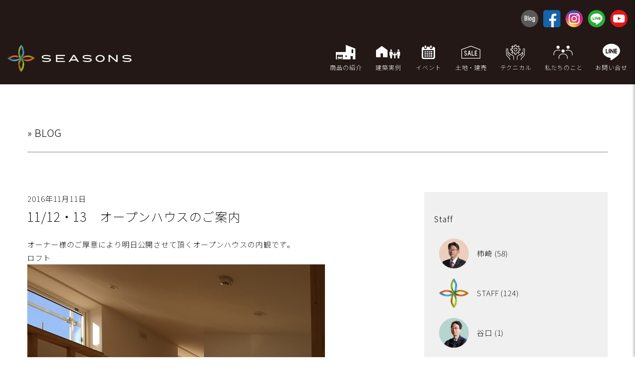

--- FILE ---
content_type: text/html; charset=UTF-8
request_url: https://seasons-e.com/1560/
body_size: 28954
content:

<!DOCTYPE html>
<html lang="ja">
<head>
<meta charset="UTF-8" />

<meta name="viewport" content="width=device-width" />
<meta name="format-detection" content="telephone=no">
<meta name="author" content="seasons">
<meta name="keywords" content="千歳,苫小牧,注文住宅,新築,モデルハウス,ZEH,シーズン">
<meta name="description" content="シーズン千歳【SEASONS】は千歳・恵庭・北広島・札幌・苫小牧・江別・長沼・南幌で新築、注文住宅を手掛ける住宅会社。高気密・高断熱の超省エネ住宅はお任せください。建材を熟知していますので、木のぬくもりが感じられる、四季を楽しむ快適な家をご提案します。">
<meta property="og:url" content="https://www.seasons-e.com/">
<meta property="og:type" content="article">
<meta property="og:title" content="株式会社シーズン">
<meta property="og:description" content="シーズン千歳【SEASONS】は千歳・恵庭・北広島・札幌・苫小牧・江別・長沼・南幌で新築、注文住宅を手掛ける住宅会社。高気密・高断熱の超省エネ住宅はお任せください。建材を熟知していますので、木のぬくもりが感じられる、四季を楽しむ快適な家をご提案します。">
<meta property="og:image" content="/images/ogp.jpg">
<meta property="og:site_name" content="株式会社シーズン">
<meta property="og:type" content="website">

<title>11/12・13　オープンハウスのご案内 | シーズン【SEASONS】</title>
<meta name='robots' content='max-image-preview:large' />
<style id='wp-img-auto-sizes-contain-inline-css' type='text/css'>
img:is([sizes=auto i],[sizes^="auto," i]){contain-intrinsic-size:3000px 1500px}
/*# sourceURL=wp-img-auto-sizes-contain-inline-css */
</style>
<style id='classic-theme-styles-inline-css' type='text/css'>
/*! This file is auto-generated */
.wp-block-button__link{color:#fff;background-color:#32373c;border-radius:9999px;box-shadow:none;text-decoration:none;padding:calc(.667em + 2px) calc(1.333em + 2px);font-size:1.125em}.wp-block-file__button{background:#32373c;color:#fff;text-decoration:none}
/*# sourceURL=/wp-includes/css/classic-themes.min.css */
</style>
<link rel='stylesheet' id='contact-form-7-css' href='https://seasons-e.com/wp/wp-content/plugins/contact-form-7/includes/css/styles.css?ver=6.1.2' type='text/css' media='all' />
<link rel='stylesheet' id='blankslate-style-css' href='https://seasons-e.com/wp/wp-content/themes/240924/style.css?ver=6.9' type='text/css' media='all' />
<script type="text/javascript" src="https://seasons-e.com/wp/wp-includes/js/jquery/jquery.min.js?ver=3.7.1" id="jquery-core-js"></script>
<script type="text/javascript" src="https://seasons-e.com/wp/wp-includes/js/jquery/jquery-migrate.min.js?ver=3.4.1" id="jquery-migrate-js"></script>
<link rel='stylesheet' href='https://seasons-e.com/wp/wp-content/themes/240924/css/common2408.css' type='text/css' media='all'>

  <link rel="stylesheet" type="text/css" href="https://cdn.jsdelivr.net/npm/slick-carousel/slick/slick.css"/>
  <link rel="stylesheet" type="text/css" href="https://cdn.jsdelivr.net/npm/slick-carousel/slick/slick-theme.css"/>
<script src="https://cdn.jsdelivr.net/npm/slick-carousel/slick/slick.min.js"></script>

<!-- Google tag (gtag.js) -->
<script async src="https://www.googletagmanager.com/gtag/js?id=G-1MC5XL2W8H"></script>
<script>
  window.dataLayer = window.dataLayer || [];
  function gtag(){dataLayer.push(arguments);}
  gtag('js', new Date());

  gtag('config', 'G-1MC5XL2W8H');
</script>

<!-- Google Tag Manager -->
<script>(function(w,d,s,l,i){w[l]=w[l]||[];w[l].push({'gtm.start':new Date().getTime(),event:'gtm.js'});var f=d.getElementsByTagName(s)[0],j=d.createElement(s),dl=l!='dataLayer'?'&l='+l:'';j.async=true;j.src='https://www.googletagmanager.com/gtm.js?id='+i+dl;f.parentNode.insertBefore(j,f);})(window,document,'script','dataLayer','GTM-NMZ7N8QN');</script>
<!-- End Google Tag Manager -->

<script type="text/javascript" src="//webfonts.sakura.ne.jp/js/sakurav3.js"></script>

 

<style id='global-styles-inline-css' type='text/css'>
:root{--wp--preset--aspect-ratio--square: 1;--wp--preset--aspect-ratio--4-3: 4/3;--wp--preset--aspect-ratio--3-4: 3/4;--wp--preset--aspect-ratio--3-2: 3/2;--wp--preset--aspect-ratio--2-3: 2/3;--wp--preset--aspect-ratio--16-9: 16/9;--wp--preset--aspect-ratio--9-16: 9/16;--wp--preset--color--black: #000000;--wp--preset--color--cyan-bluish-gray: #abb8c3;--wp--preset--color--white: #ffffff;--wp--preset--color--pale-pink: #f78da7;--wp--preset--color--vivid-red: #cf2e2e;--wp--preset--color--luminous-vivid-orange: #ff6900;--wp--preset--color--luminous-vivid-amber: #fcb900;--wp--preset--color--light-green-cyan: #7bdcb5;--wp--preset--color--vivid-green-cyan: #00d084;--wp--preset--color--pale-cyan-blue: #8ed1fc;--wp--preset--color--vivid-cyan-blue: #0693e3;--wp--preset--color--vivid-purple: #9b51e0;--wp--preset--gradient--vivid-cyan-blue-to-vivid-purple: linear-gradient(135deg,rgb(6,147,227) 0%,rgb(155,81,224) 100%);--wp--preset--gradient--light-green-cyan-to-vivid-green-cyan: linear-gradient(135deg,rgb(122,220,180) 0%,rgb(0,208,130) 100%);--wp--preset--gradient--luminous-vivid-amber-to-luminous-vivid-orange: linear-gradient(135deg,rgb(252,185,0) 0%,rgb(255,105,0) 100%);--wp--preset--gradient--luminous-vivid-orange-to-vivid-red: linear-gradient(135deg,rgb(255,105,0) 0%,rgb(207,46,46) 100%);--wp--preset--gradient--very-light-gray-to-cyan-bluish-gray: linear-gradient(135deg,rgb(238,238,238) 0%,rgb(169,184,195) 100%);--wp--preset--gradient--cool-to-warm-spectrum: linear-gradient(135deg,rgb(74,234,220) 0%,rgb(151,120,209) 20%,rgb(207,42,186) 40%,rgb(238,44,130) 60%,rgb(251,105,98) 80%,rgb(254,248,76) 100%);--wp--preset--gradient--blush-light-purple: linear-gradient(135deg,rgb(255,206,236) 0%,rgb(152,150,240) 100%);--wp--preset--gradient--blush-bordeaux: linear-gradient(135deg,rgb(254,205,165) 0%,rgb(254,45,45) 50%,rgb(107,0,62) 100%);--wp--preset--gradient--luminous-dusk: linear-gradient(135deg,rgb(255,203,112) 0%,rgb(199,81,192) 50%,rgb(65,88,208) 100%);--wp--preset--gradient--pale-ocean: linear-gradient(135deg,rgb(255,245,203) 0%,rgb(182,227,212) 50%,rgb(51,167,181) 100%);--wp--preset--gradient--electric-grass: linear-gradient(135deg,rgb(202,248,128) 0%,rgb(113,206,126) 100%);--wp--preset--gradient--midnight: linear-gradient(135deg,rgb(2,3,129) 0%,rgb(40,116,252) 100%);--wp--preset--font-size--small: 13px;--wp--preset--font-size--medium: 20px;--wp--preset--font-size--large: 36px;--wp--preset--font-size--x-large: 42px;--wp--preset--spacing--20: 0.44rem;--wp--preset--spacing--30: 0.67rem;--wp--preset--spacing--40: 1rem;--wp--preset--spacing--50: 1.5rem;--wp--preset--spacing--60: 2.25rem;--wp--preset--spacing--70: 3.38rem;--wp--preset--spacing--80: 5.06rem;--wp--preset--shadow--natural: 6px 6px 9px rgba(0, 0, 0, 0.2);--wp--preset--shadow--deep: 12px 12px 50px rgba(0, 0, 0, 0.4);--wp--preset--shadow--sharp: 6px 6px 0px rgba(0, 0, 0, 0.2);--wp--preset--shadow--outlined: 6px 6px 0px -3px rgb(255, 255, 255), 6px 6px rgb(0, 0, 0);--wp--preset--shadow--crisp: 6px 6px 0px rgb(0, 0, 0);}:where(.is-layout-flex){gap: 0.5em;}:where(.is-layout-grid){gap: 0.5em;}body .is-layout-flex{display: flex;}.is-layout-flex{flex-wrap: wrap;align-items: center;}.is-layout-flex > :is(*, div){margin: 0;}body .is-layout-grid{display: grid;}.is-layout-grid > :is(*, div){margin: 0;}:where(.wp-block-columns.is-layout-flex){gap: 2em;}:where(.wp-block-columns.is-layout-grid){gap: 2em;}:where(.wp-block-post-template.is-layout-flex){gap: 1.25em;}:where(.wp-block-post-template.is-layout-grid){gap: 1.25em;}.has-black-color{color: var(--wp--preset--color--black) !important;}.has-cyan-bluish-gray-color{color: var(--wp--preset--color--cyan-bluish-gray) !important;}.has-white-color{color: var(--wp--preset--color--white) !important;}.has-pale-pink-color{color: var(--wp--preset--color--pale-pink) !important;}.has-vivid-red-color{color: var(--wp--preset--color--vivid-red) !important;}.has-luminous-vivid-orange-color{color: var(--wp--preset--color--luminous-vivid-orange) !important;}.has-luminous-vivid-amber-color{color: var(--wp--preset--color--luminous-vivid-amber) !important;}.has-light-green-cyan-color{color: var(--wp--preset--color--light-green-cyan) !important;}.has-vivid-green-cyan-color{color: var(--wp--preset--color--vivid-green-cyan) !important;}.has-pale-cyan-blue-color{color: var(--wp--preset--color--pale-cyan-blue) !important;}.has-vivid-cyan-blue-color{color: var(--wp--preset--color--vivid-cyan-blue) !important;}.has-vivid-purple-color{color: var(--wp--preset--color--vivid-purple) !important;}.has-black-background-color{background-color: var(--wp--preset--color--black) !important;}.has-cyan-bluish-gray-background-color{background-color: var(--wp--preset--color--cyan-bluish-gray) !important;}.has-white-background-color{background-color: var(--wp--preset--color--white) !important;}.has-pale-pink-background-color{background-color: var(--wp--preset--color--pale-pink) !important;}.has-vivid-red-background-color{background-color: var(--wp--preset--color--vivid-red) !important;}.has-luminous-vivid-orange-background-color{background-color: var(--wp--preset--color--luminous-vivid-orange) !important;}.has-luminous-vivid-amber-background-color{background-color: var(--wp--preset--color--luminous-vivid-amber) !important;}.has-light-green-cyan-background-color{background-color: var(--wp--preset--color--light-green-cyan) !important;}.has-vivid-green-cyan-background-color{background-color: var(--wp--preset--color--vivid-green-cyan) !important;}.has-pale-cyan-blue-background-color{background-color: var(--wp--preset--color--pale-cyan-blue) !important;}.has-vivid-cyan-blue-background-color{background-color: var(--wp--preset--color--vivid-cyan-blue) !important;}.has-vivid-purple-background-color{background-color: var(--wp--preset--color--vivid-purple) !important;}.has-black-border-color{border-color: var(--wp--preset--color--black) !important;}.has-cyan-bluish-gray-border-color{border-color: var(--wp--preset--color--cyan-bluish-gray) !important;}.has-white-border-color{border-color: var(--wp--preset--color--white) !important;}.has-pale-pink-border-color{border-color: var(--wp--preset--color--pale-pink) !important;}.has-vivid-red-border-color{border-color: var(--wp--preset--color--vivid-red) !important;}.has-luminous-vivid-orange-border-color{border-color: var(--wp--preset--color--luminous-vivid-orange) !important;}.has-luminous-vivid-amber-border-color{border-color: var(--wp--preset--color--luminous-vivid-amber) !important;}.has-light-green-cyan-border-color{border-color: var(--wp--preset--color--light-green-cyan) !important;}.has-vivid-green-cyan-border-color{border-color: var(--wp--preset--color--vivid-green-cyan) !important;}.has-pale-cyan-blue-border-color{border-color: var(--wp--preset--color--pale-cyan-blue) !important;}.has-vivid-cyan-blue-border-color{border-color: var(--wp--preset--color--vivid-cyan-blue) !important;}.has-vivid-purple-border-color{border-color: var(--wp--preset--color--vivid-purple) !important;}.has-vivid-cyan-blue-to-vivid-purple-gradient-background{background: var(--wp--preset--gradient--vivid-cyan-blue-to-vivid-purple) !important;}.has-light-green-cyan-to-vivid-green-cyan-gradient-background{background: var(--wp--preset--gradient--light-green-cyan-to-vivid-green-cyan) !important;}.has-luminous-vivid-amber-to-luminous-vivid-orange-gradient-background{background: var(--wp--preset--gradient--luminous-vivid-amber-to-luminous-vivid-orange) !important;}.has-luminous-vivid-orange-to-vivid-red-gradient-background{background: var(--wp--preset--gradient--luminous-vivid-orange-to-vivid-red) !important;}.has-very-light-gray-to-cyan-bluish-gray-gradient-background{background: var(--wp--preset--gradient--very-light-gray-to-cyan-bluish-gray) !important;}.has-cool-to-warm-spectrum-gradient-background{background: var(--wp--preset--gradient--cool-to-warm-spectrum) !important;}.has-blush-light-purple-gradient-background{background: var(--wp--preset--gradient--blush-light-purple) !important;}.has-blush-bordeaux-gradient-background{background: var(--wp--preset--gradient--blush-bordeaux) !important;}.has-luminous-dusk-gradient-background{background: var(--wp--preset--gradient--luminous-dusk) !important;}.has-pale-ocean-gradient-background{background: var(--wp--preset--gradient--pale-ocean) !important;}.has-electric-grass-gradient-background{background: var(--wp--preset--gradient--electric-grass) !important;}.has-midnight-gradient-background{background: var(--wp--preset--gradient--midnight) !important;}.has-small-font-size{font-size: var(--wp--preset--font-size--small) !important;}.has-medium-font-size{font-size: var(--wp--preset--font-size--medium) !important;}.has-large-font-size{font-size: var(--wp--preset--font-size--large) !important;}.has-x-large-font-size{font-size: var(--wp--preset--font-size--x-large) !important;}
/*# sourceURL=global-styles-inline-css */
</style>
</head>
<body>


<div id="header__sns">
  <div class="container-fluid">
    <div class="row align-items-center">
      <div class="col-12 d-none d-md-flex justify-content-end mb10">
        <ul class="snsicon">
          <li><a href="https://seasons-e.com/blog"><img src="https://seasons-e.com/images/common2408/snsicon-blog.png" alt="blog"></a></li>
          <li><a href="https://www.facebook.com/profile.php?id=100057168651956" target="_blank"><img src="https://seasons-e.com/images/common2408/snsicon-facebook.png" alt="facebook"></a></li>
          <li><a href="https://www.instagram.com/seasons.chitose/"><img src="https://seasons-e.com/images/common2408/snsicon-insta.png" alt="insta"></a></li>
          <li><a href="https://line.me/R/ti/p/@106smccg?oat_content=url&ts=07181305"><img src="https://seasons-e.com/images/common2408/snsicon-line.png" alt="line"></a></li>
          <li><a href="https://www.youtube.com/@seasons3995"><img src="https://seasons-e.com/images/common2408/snsicon-youtube.png" alt="youtube"></a></li>
        </ul>
      </div>
    </div>
  </div>
</div>

<header id="header2">
  <div class="container-fluid">
    <div class="row align-items-center">
      <div class="col-6 col-md-4 col-xl-6 d-flex align-items-center">
        <a href="https://seasons-e.com/"><img src="https://seasons-e.com/images/common2408/logo.png" alt="株式会社シーズン" class="logotext"></a>
      </div>

      <div class="offset-lg-1 col-md-8  col-lg-7 offset-xl-2 col-xl-4 d-none d-md-flex align-items-center justify-content-end">
        <ul class="pcmenu d-flex justify-content-between w-100">
          <li><span class="header2-icon icon-product2"></span>商品の紹介

<ul class="head__pcmenu-2nd">
<li><a href="https://seasons-e.com/ordermade">注文住宅</a></li>
<li><a href="https://seasons-e.com/besta">BESTA</a></li>
<li><a href="https://seasons-e.com/bepro">BEPRO</a></li>
<li><a href="https://seasons-e.com/y-style">y-style</a></li>
		</ul>

</li>

<li><span class="header2-icon icon-model2"></span>建築実例
<ul class="head__pcmenu-2nd">
<li><a href="https://seasons-e.com/gallery">実例集</a></li>
</ul>
</li>
          <li><span class="header2-icon icon-event2"></span>イベント

<ul class="head__pcmenu-2nd">
<li><a href="https://seasons-e.com/event">イベント</a></li>
<li><a href="https://seasons-e.com/topics">トピックス</a></li>

</ul>

</li>
          <li><span class="header2-icon icon-sale2"></span>土地・建売
<ul class="head__pcmenu-2nd">
<li><a href="https://seasons-e.com/realestate">土地</a></li>
<li><a href="https://seasons-e.com/pochettesale">建売</a></li>
</ul>


</li>
          <li><span class="header2-icon icon-tech2"></span>テクニカル

<ul class="head__pcmenu-2nd">
<!--	<li><a href="https://seasons-e.com/technology">技術</a></li> -->
	<li><a href="https://seasons-e.com/system">制度</a></li>
	<li><a href="https://seasons-e.com/care">住まいのお手入れ</a></li>
</ul>

</li>
          <li><span class="header2-icon icon-watashi2"></span>私たちのこと

<ul class="head__pcmenu-2nd">
<!--	<li><a href="https://seasons-e.com/aboutus">私たちのこと</a></li>  -->
	<li><a href="https://seasons-e.com/vision">ごあいさつ</a></li>
	<li><a href="https://seasons-e.com/staff">スタッフ</a></li>
	<li><a href="https://seasons-e.com/company">会社概要</a></li>	
</ul>

</li>
          <li><a href="https://seasons-e.com/contactlist/"><span class="header2-icon icon-contactline"></span>お問い合せ</a></li>
        </ul>
      </div>

      <div class="col-6 d-md-none d-flex justify-content-end">
	      <ul class="spmenu">
		      <li><a href="https://seasons-e.com/contactlist/"><span class="header2-spicon icon-contact2"></span></a>お問い合せ</li>
		      <li><div class="spmenu_bottom"><img src="https://seasons-e.com/images/common2408/menu_open.png" alt="menu"></div></li>
	      </ul>
		</div>


    </div>
  </div>
</header>



<div id="spnav">
<div class="head__menu">

<ul class="head__menu-1st">
<li><div class="head__menu-1stcate">新築住宅ラインナップ</div>
		<ul class="head__menu-2nd">
<li><a href="https://seasons-e.com/ordermade"><img src="https://seasons-e.com/images/common/product_order.jpg">注文住宅</a></li>
<li><a href="https://seasons-e.com/besta"><img src="https://seasons-e.com/images/common/product_besta.jpg">BESTA</a></li>
<li><a href="https://seasons-e.com/bepro"><img src="https://seasons-e.com/images/common/product_bepro.jpg">BEPRO</a></li>
<li><a href="https://seasons-e.com/y-style"><img src="https://seasons-e.com/images/common/product_ystyle.jpg">y-style</a></li>
		</ul>
</li>

<li><div class="head__menu-1stcate">建築実例</div>
<ul class="head__menu-2nd">
<li><a href="https://seasons-e.com/gallery">実例集</a></li>
</ul>
</li>

<li><div class="head__menu-1stcate">イベント・トピックス</div>
<ul class="head__menu-2nd">
<li><a href="https://seasons-e.com/event">イベント</a></li>
<li><a href="https://seasons-e.com/topics">トピックス</a></li>

</ul>
</li>



<li><div class="head__menu-1stcate">土地・建売</div>
<ul class="head__menu-2nd">
<li><a href="https://seasons-e.com/realestate">土地</a></li>
<li><a href="https://seasons-e.com/pochettesale">建売</a></li>
</ul>
</li>


<li><div class="head__menu-1stcate">テクニカル</div>
<ul class="head__menu-2nd">
<!--	<li><a href="https://seasons-e.com/technology">技術</a></li> -->
	<li><a href="https://seasons-e.com/system">制度</a></li>
	<li><a href="https://seasons-e.com/care">住まいのお手入れ</a></li>
</ul>
</li>


<li><div class="head__menu-1stcate">私たちのこと</div>
<ul class="head__menu-2nd">
<!--	<li><a href="https://seasons-e.com/aboutus">私たちのこと</a></li>  -->
	<li><a href="https://seasons-e.com/vision">ごあいさつ</a></li>
	<li><a href="https://seasons-e.com/staff">スタッフ</a></li>
	<li><a href="https://seasons-e.com/company">会社概要</a></li>	
	<li><a href="https://seasons-e.com/contact">お問い合わせ</a></li>
</ul>
</li>




<li><div class="head__menu-1stcate">SNS</div>
<ul class="head__menu-2ndsns">
          <li><a href="https://seasons-e.com/blog"><img src="https://seasons-e.com/images/common2408/snsicon-blog.png" alt="blog"></a></li>
          <li><a href="https://www.facebook.com/%E6%A0%AA%E5%BC%8F%E4%BC%9A%E7%A4%BE%E3%82%B7%E3%83%BC%E3%82%BA%E3%83%B3%E5%8C%97%E6%B5%B7%E9%81%93-%E5%8D%83%E6%AD%B3-%E4%BD%8F%E5%AE%85-490417764429757/" target="_blank"><img src="https://seasons-e.com/images/common2408/snsicon-facebook.png" alt="facebook"></a></li>
          <li><a href="https://seasons-e.com/instagram"><img src="https://seasons-e.com/images/common2408/snsicon-insta.png" alt="insta"></a></li>
          <li><a href="https://line.me/R/ti/p/@106smccg?oat_content=url&ts=07181305"><img src="https://seasons-e.com/images/common2408/snsicon-line.png" alt="line"></a></li>
          <li><img src="https://seasons-e.com/images/common2408/snsicon-youtube.png" alt="youtube"></li>
</ul>
</li>


</ul>




</div>

</div>
	

<main class="container">
<section class="row">

<div class="col-12"><h1>» BLOG</h1></div>

<div class="col-12 col-md-8">
2016年11月11日<h2>11/12・13　オープンハウスのご案内</h2>
<p>オーナー様のご厚意により明日公開させて頂くオープンハウスの内観です。</p>
<p>ロフト</p>
<p><img fetchpriority="high" decoding="async" width="600" height="800" class="mt-image-none" alt="IMG_4246.JPG" src="https://seasons-e.com/blog_img/images/IMG_4246.JPG" /></p>
<p>無垢床</p>
<p><img decoding="async" width="600" height="800" class="mt-image-none" alt="IMG_4248.JPG" src="https://seasons-e.com/blog_img/images/IMG_4248.JPG" /></p>
<p>造作物の一部（TVボード）</p>
<p><img decoding="async" width="800" height="600" class="mt-image-none" alt="IMG_4249.JPG" src="https://seasons-e.com/blog_img/images/IMG_4249.JPG" /></p>
<p>じっくりご覧いただきたい方、住空間を体感されたい方は是非、明日お越し下さいませ！</p></p>

<div class="mt80 mb80">

	<nav class="navigation post-navigation" aria-label="投稿">
		<h2 class="screen-reader-text">投稿ナビゲーション</h2>
		<div class="nav-links"><div class="nav-previous"><a href="https://seasons-e.com/1559/" rel="prev"><span class="meta-nav">&larr;</span> 大工工事着工！！！　in　桂木</a></div><div class="nav-next"><a href="https://seasons-e.com/1561/" rel="next">現場監督随時募集中！ <span class="meta-nav">&rarr;</span></a></div></div>
	</nav></div>
</div>




<div class="col-12 col-md-4">
<aside id="sidebar" class="sidebar">



<div id="auther" class="widget-area mb40">
<ul class="xoxo">



<li>
<h3 class="widget-title">Staff</h3>
<ul class="sidestaff">
<li><a href="https://seasons-e.com/author/kakizaki/"><img src="https://seasons-e.com/images/blog_staff_s/4.png" width="30" class="blogstaff">　柿崎 (58)</a></li>
<li><a href="https://seasons-e.com/author/staff/"><img src="https://seasons-e.com/images/blog_staff_s/7.png" width="30" class="blogstaff">　STAFF (124)</a></li>
<li><a href="https://seasons-e.com/author/taniguchi/"><img src="https://seasons-e.com/images/blog_staff_s/9.png" width="30" class="blogstaff">　谷口 (1)</a></li>
<li><a href="https://seasons-e.com/author/tateyama/"><img src="https://seasons-e.com/images/blog_staff_s/8.png" width="30" class="blogstaff">　舘山 (7)</a></li>
<li><a href="https://seasons-e.com/author/watanabe/"><img src="https://seasons-e.com/images/blog_staff_s/6.png" width="30" class="blogstaff">　渡辺 (74)</a></li>


</ul>
</li>

</ul>
</div>
</aside>
</div>




</section>
</main>


<footer class="footer2408">
<div class="container">
<div class="row">
<div class="col-12 col-md-4 col-lg-4 mb40 order-3 order-md-1 align1">
	
<div class="footerlogo">
<img src="https://seasons-e.com/images/common/logo_w1.png" alt="株式会社シーズン" class="pc footerlogopc" />
<img src="https://seasons-e.com/images/common/logo_w.png" alt="株式会社シーズン" class="mb footerlogomb" />	
</div>
	
<h3>株式会社シーズン</h3>
<span class="nobr">〒066-0064</span> <span class="nobr">千歳市錦町4丁目1838山田木材</span>
<span class="nobr">別館</span>
<span class="nobr"><a href="tel:0123-23-7015" class="tellink">tel: 0123-23-7015</a></span>　<span class="nobr">fax：0123-23-3184</span>
				
</div>
<div class="col-12 col-md-8 col-lg-7 offset-lg-1 order-1 order-md-2">
<div class="row">

<div class="col-6 col-sm-3 col-md-3 mb40">
<h3>製品</h3>
<ul>			
<li><a href="https://seasons-e.com/ordermade" class="link">注文住宅</a></li>
<li><a href="https://seasons-e.com/bepro" class="link">BEPRO</a></li>
<li><a href="https://seasons-e.com/besta" class="link">BESTA</a></li>
<li><a href="https://seasons-e.com/y-style" class="link">y-style</a></li>
<li><a href="https://seasons-e.com/pochette" class="link">Pochette</a></li>
<li><a href="https://seasons-e.com/event" class="link">イベント</a></li>
</ul>
</div>

<div class="col-6 col-sm-3 col-md-3 mb40">
<h3>技術</h3>
<ul>
<li><a href="https://seasons-e.com/gallery" class="link">施工実例</a></li>
<!-- <li><a href="https://seasons-e.com/technology" class="link">技術</a></li> -->
<li><a href="https://seasons-e.com/system" class="link">制度</a></li>
<li><a href="https://seasons-e.com/care" class="link">お手入れ</a></li>
<li><a href="https://seasons-e.com/realestate" class="link">注文住宅用地</a></li>
<li><a href="https://seasons-e.com/pochettesale" class="link">分譲住宅</a></li>
</ul>
</div>

<div class="col-6 col-sm-3 col-md-3 mb40">
<h3>会社案内</h3>
<ul>
<li><a href="https://seasons-e.com/topics" class="link">トピックス</a></li>
<li><a href="https://seasons-e.com/vision" class="link">ごあいさつ</a></li>
<li><a href="https://seasons-e.com/staff" class="link">スタッフ</a></li>
<li><a href="https://seasons-e.com/company" class="link">会社概要</a></li>
<li><a href="https://seasons-e.com/contact" class="link">お問い合わせ</a></li>
</ul>
</div>

<div class="col-6 col-sm-3 col-md-3 mb40 order-1 order-md-3">
<h3>SNS</h3>

<ul>
<li><a href="https://www.instagram.com/seasons.chitose/" target="_blank" class="link">Instagram</a></li>
<li><a href="https://www.facebook.com/profile.php?id=100057168651956" class="link" target="_blank">facebook</a></li>
<li><a href="https://seasons-e.com/blog" class="link">Blog</a></li>
</ul>
</div>


</div>
</div>



</div>
	
</div>

		
</div>
</div>
</footer>


<script src="https://seasons-e.com/wp/wp-content/themes/240924/scripts/script.js"></script>
<script src="https://seasons-e.com/wp/wp-content/themes/240924/scripts/my.js"></script>
<script src="https://seasons-e.com/wp/wp-content/themes/240924/lib/ofi.min.js"></script>
<script>objectFitImages('img.imgfit');</script>

<script type="speculationrules">
{"prefetch":[{"source":"document","where":{"and":[{"href_matches":"/*"},{"not":{"href_matches":["/wp/wp-*.php","/wp/wp-admin/*","/img/*","/wp/wp-content/*","/wp/wp-content/plugins/*","/wp/wp-content/themes/240924/*","/*\\?(.+)"]}},{"not":{"selector_matches":"a[rel~=\"nofollow\"]"}},{"not":{"selector_matches":".no-prefetch, .no-prefetch a"}}]},"eagerness":"conservative"}]}
</script>
<script>
jQuery(document).ready(function ($) {
var deviceAgent = navigator.userAgent.toLowerCase();
if (deviceAgent.match(/(iphone|ipod|ipad)/)) {
$("html").addClass("ios");
$("html").addClass("mobile");
}
if (navigator.userAgent.search("MSIE") >= 0) {
$("html").addClass("ie");
}
else if (navigator.userAgent.search("Chrome") >= 0) {
$("html").addClass("chrome");
}
else if (navigator.userAgent.search("Firefox") >= 0) {
$("html").addClass("firefox");
}
else if (navigator.userAgent.search("Safari") >= 0 && navigator.userAgent.search("Chrome") < 0) {
$("html").addClass("safari");
}
else if (navigator.userAgent.search("Opera") >= 0) {
$("html").addClass("opera");
}
});
</script>
<script type="text/javascript" src="https://seasons-e.com/wp/wp-includes/js/dist/hooks.min.js?ver=dd5603f07f9220ed27f1" id="wp-hooks-js"></script>
<script type="text/javascript" src="https://seasons-e.com/wp/wp-includes/js/dist/i18n.min.js?ver=c26c3dc7bed366793375" id="wp-i18n-js"></script>
<script type="text/javascript" id="wp-i18n-js-after">
/* <![CDATA[ */
wp.i18n.setLocaleData( { 'text direction\u0004ltr': [ 'ltr' ] } );
//# sourceURL=wp-i18n-js-after
/* ]]> */
</script>
<script type="text/javascript" src="https://seasons-e.com/wp/wp-content/plugins/contact-form-7/includes/swv/js/index.js?ver=6.1.2" id="swv-js"></script>
<script type="text/javascript" id="contact-form-7-js-translations">
/* <![CDATA[ */
( function( domain, translations ) {
	var localeData = translations.locale_data[ domain ] || translations.locale_data.messages;
	localeData[""].domain = domain;
	wp.i18n.setLocaleData( localeData, domain );
} )( "contact-form-7", {"translation-revision-date":"2025-09-30 07:44:19+0000","generator":"GlotPress\/4.0.1","domain":"messages","locale_data":{"messages":{"":{"domain":"messages","plural-forms":"nplurals=1; plural=0;","lang":"ja_JP"},"This contact form is placed in the wrong place.":["\u3053\u306e\u30b3\u30f3\u30bf\u30af\u30c8\u30d5\u30a9\u30fc\u30e0\u306f\u9593\u9055\u3063\u305f\u4f4d\u7f6e\u306b\u7f6e\u304b\u308c\u3066\u3044\u307e\u3059\u3002"],"Error:":["\u30a8\u30e9\u30fc:"]}},"comment":{"reference":"includes\/js\/index.js"}} );
//# sourceURL=contact-form-7-js-translations
/* ]]> */
</script>
<script type="text/javascript" id="contact-form-7-js-before">
/* <![CDATA[ */
var wpcf7 = {
    "api": {
        "root": "https:\/\/seasons-e.com\/wp-json\/",
        "namespace": "contact-form-7\/v1"
    }
};
//# sourceURL=contact-form-7-js-before
/* ]]> */
</script>
<script type="text/javascript" src="https://seasons-e.com/wp/wp-content/plugins/contact-form-7/includes/js/index.js?ver=6.1.2" id="contact-form-7-js"></script>
</body>
</html>

--- FILE ---
content_type: text/css
request_url: https://seasons-e.com/wp/wp-content/themes/240924/style.css?ver=6.9
body_size: 136
content:
/*
Theme Name: 240924

*/



@import url("css/grid.css");
@import url("css/mb.css");
@import url("css/pc.css");
@import url("css/font.css");
@import url("css/fonts202409.css");
@import url("css/slide.css");











--- FILE ---
content_type: text/css
request_url: https://seasons-e.com/wp/wp-content/themes/240924/css/common2408.css
body_size: 9915
content:
/* デフォルトで非表示 */
.d-none {
  display: none !important;
}

/* md（768px）以上のビューポートでフレックス表示 */
@media (min-width: 768px) {
  .d-md-flex {
    display: flex !important;
  }
   .d-md-none {
    display: none !important;
  }
}
.text-end {
  text-align: right !important;
}



/* メインページ */
#header__sns{
	  background-color: #231815;
  color: #ffffff;
padding-top: 20px;
}
@media (max-width: 767.98px) {
  #header__sns {
    display: none;
  }
}

header#header2 {
  background-color: #231815;
  color: #ffffff;
}


/* ヘッダー全体のスタイル */
#header2 {
  padding: 0 0;
  display: flex;
  align-items: center;
  justify-content: space-between;
  border-bottom: 1px solid #ddd;
  border: none;
}

@media (max-width: 768px) {
#header2 {
  padding: 0;

}


}

/* スクロール後の #header2 固定スタイル */
#header2.fixed {
  position: fixed;
  top: 0;
  width: 100%;
  z-index: 1000;
}

.head__menu{
margin-top: 30px;
padding: 15px;
}
.head__menu-1st{
}
.head__menu-1stcate {
    font-size: 16px;
    font-weight: 600;
    position: relative;
    padding-bottom: 3px;
    border-bottom: 1px solid #ccc;
    display: inline-block;
    width: 100%;
}

.head__menu-2nd {
    font-size: 15px;
    font-weight: 300;
    list-style: none;
    padding: 0;
    margin: 0;
    display: flex;
    flex-wrap: wrap;
    gap: 10px; /* 各アイコン間の隙間を5pxに設定 */
}
ul.head__menu-2nd {
padding-top: 10px;
padding-bottom: 25px;
}

.head__menu-2nd li {
    width: calc(50% - 5px);
    box-sizing: border-box;
margin: 0;
padding: 0;
line-height: 1.5;

}

.head__menu-2nd li.head__menu-2nd100 {
    width: 100%;
    box-sizing: border-box;

}
.head__menu-2nd a {
    text-decoration: none; /* リンクの下線を消す */
    color: #000; /* 必要に応じてリンクの色を指定 */
}
.head__menu-2nd a img {
		border-radius: 10px;
}


.head__menu-2ndsns {
    list-style: none;
    padding: 0;
    margin: 10px 0 0 0;
    display: flex;
    gap: 10px; /* 各アイコン間の隙間を5pxに設定 */
    align-items: center;
}

.head__menu-2ndsns li {
    margin: 0;
}

.head__menu-2ndsns a img {
    display: block;
}

.head__menu-2ndsns a {
    text-decoration: none;
}



/* SNSアイコンのリストスタイル */
.snsicon {
  list-style: none;
  padding: 0;
  margin: 0;
  display: flex;
  align-items: center; /* 縦方向の中央揃え */
}

.snsicon li {
  margin-left: 10px; /* 各アイコンの間隔 */
}

.snsicon img {
  width: 35px;
  height: 35px;
}


/* SNSアイコンのリストスタイル */
.top__snsicon {
  list-style: none;
  padding: 0;
  margin: 0;
  display: flex;
  align-items: center; /* 縦方向の中央揃え */
}

.top__snsicon li {
  margin-left: 20px; /* 各アイコンの間隔 */
}

.top__snsicon img {
  width: 50px;
  height: 50px;
}

@media (max-width: 768px) {
.top__snsicon li {
  margin-left: 20px; /* 各アイコンの間隔 */
}
	
.top__snsicon img {
  width: 35px;
  height: 35px;
}
}


/* メニューのスタイル */
.pcmenu {
  list-style: none;
  padding: 0;
  margin: 0;
  display: flex;
  justify-content: space-between; /* 横方向の間隔 */
  align-items: center; /* 縦方向の中央揃え */
  width: 100%; /* 幅を全体に広げる */
  max-width: 600px;
}



.pcmenu li {
  display: flex;
  flex-direction: column;
  align-items: center;
  text-align: center;
  font-size:12px;
}

.pcmenu li a {
color: #fff;
}

.pcmenu {
  list-style: none;
  padding: 0;
  margin: 0;
  display: flex;
  justify-content: space-between;
  align-items: center;
  width: 100%;
  max-width: 600px;
}

.pcmenu li {
  position: relative; /* サブメニューの絶対配置の基点とするため */
  display: flex;
  flex-direction: column;
  font-size: 12px;
}

.pcmenu li a {
  color: #fff;
}

/* サブメニューのスタイル */
.head__pcmenu-2nd {
  display: none; /* デフォルトで非表示 */
  position: absolute;
  bottom: 0; /* 親 li の左下から表示 */
  center: 0;
  transform: translateY(100%); /* 下に表示させる */
  width: 150px; 
background-color: #fff; /* サブメニューの背景色を設定 */
border-top: solid 5px #231815;
border-left: solid 2px #231815;
border-right: solid 2px #231815;
  list-style: none;
  padding: 0;
  margin: 0;
  z-index: 10; /* 最前面に表示させる */
}

.head__pcmenu-2nd li {
text-align: left;
  margin: 0;
  padding: 1px 0;
		font-size:14px;
border-bottom: solid 2px #231815;
  color: #000 !important; /* リンクの色 */
}

.head__pcmenu-2nd a {
  color: #000 !important; /* リンクの色 */
  text-decoration: none; /* リンクの下線を消す */
}

.head__pcmenu-2nd li:hover {
background-color: #ccc;
}


/* 親 li をホバーしたときにサブメニューを表示 */
.pcmenu li:hover .head__pcmenu-2nd {
  display: block;
}





.header2-icon {
  display: block;
  margin-bottom: 0px;
  font-size: 36px;
}



.spmenu {
  display: flex; /* アイテムを横並びにする */
  justify-content: flex-end; /* 全体を右に寄せる */
  list-style: none; /* リストのデフォルトのマーカーを削除 */
  padding: 0; /* デフォルトのパディングを削除 */
  margin: 0; /* デフォルトのマージンを削除 */
  font-size:10px;
}

.spmenu li {
  margin-left: 10px; /* 各アイテム間のスペースを10pxに設定 */
  text-align: center;
}

.spmenu li:first-child {
  margin-left: 0; /* 最初のアイテムの左側の余白を削除 */
}

/* spmenu CSS */
.spmenu {
  display: flex;
  justify-content: flex-end;
  list-style: none;
  padding: 0;
  margin: 0;
}

.spmenu li {
  margin-left: 10px;
}

.spmenu img {
  cursor: pointer; /* クリック可能にする */
}

/* spnav CSS */
#spnav {
  position: fixed;
  top: 0;
  right: -320px; /* 初期位置を画面外に設定 */
  width: 320px;
  height: 100%;
  background-color: #fff;
  box-shadow: -2px 0 5px rgba(0,0,0,0.3);
  overflow-y: auto;
  transition: right 0.3s ease; /* アニメーションをスムーズにする */
  z-index: 1000; /* 重なり順を調整 */
  color: #000;
  padding-top: 100px;
}

/* メニューが開いた状態のスタイル */
#spnav.open {
  right: 0;
}

#spnav-close {
  position: absolute;
  top: 10px;
  left: 10px;
  cursor: pointer; /* クリック可能にする */
}

.spmenu_bottom {
  position: relative; /* z-indexを適用するために必要 */
  z-index: 1100; /* 高い値を指定して最前面に表示 */
}



.header2-spicon {
  display: block;
  margin-bottom: -2px;
  font-size: 28px;
}



.navbar-toggler {
  background: none;
  border: none;
  font-size: 24px;
  cursor: pointer;
}

.navbar-toggler-icon {
  font-size: 24px;
  color: #fff;
}

.top__bg1{
	background-color: #231815;
	color: #fff;
}

.top__bg2{
	background-color: #1f3450;
	color: #fff;
}

.top__bg3{
	background-color: #3f463b;
	color: #fff;
}
.top__bg4{
	background-color: #e3e2d7;
	color: #000;
}
.top__bg5{
	background-color: #000;
	color: #fff;
}




h1.top__h1{
font-family: "A1 Mincho";
font-size: 17px;
line-height: 1.7;
padding: 0px;
margin: 1em 0;
border: none;
text-align: center;
letter-spacing: 0.18em;
}
h2.top__h2{
font-family: "A1 Mincho";
font-size: 17px;
line-height: 1.7;
padding: 0px;
margin: 1em 0;
border-bottom: solid 1px #fff;
text-align: center;
letter-spacing: 0.18em;
display: inline-block;
}
h2.top__h2b{
font-family: "A1 Mincho";
font-size: 17px;
line-height: 1.7;
padding: 0px;
margin: 1em 0;
border-bottom: solid 1px #000;
text-align: center;
letter-spacing: 0.18em;
display: inline-block;
}
h3.top__h3{
font-family: "A1 Mincho";
font-size: 13px;
line-height: 1.7;
padding: 0px;
margin: 1em 0 1em 0;
border: none;
text-align: center;
letter-spacing: 0.14em;
display: inline-block;
}
h3.top_h3_model{
font-size: 1.1rem;
margin: 1em 0 0.5em 0;
padding: 0;
line-height: 1.5;
}

.mb80{
margin-bottom: 40px !important;}


@media (min-width: 768px) {

h1.top__h1{
font-family: "A1 Mincho";
font-size: 45px;
line-height: 1.7;
padding: 0px;
margin: 1em 0;
border: none;
text-align: center;
letter-spacing: 0.18em;
}
h2.top__h2{
font-family: "A1 Mincho";
font-size: 26px;
line-height: 1.7;
padding: 0px;
margin: 1em 0;
border-bottom: solid 1px #fff;
text-align: center;
letter-spacing: 0.18em;
display: inline-block;
}
h2.top__h2b{
font-family: "A1 Mincho";
font-size: 26px;
line-height: 1.7;
padding: 0px;
margin: 1em 0;
border-bottom: solid 1px #000;
text-align: center;
letter-spacing: 0.18em;
display: inline-block;
}
h3.top__h3{
font-family: "A1 Mincho";
font-size: 21px;
line-height: 1.7;
padding: 0px;
margin: 1em 0 2em 0;
border: none;
text-align: center;
letter-spacing: 0.14em;
display: inline-block;
}

h3.top_h3_model{
font-size: 1.5rem;
margin: 1em 0 0.5 0;
padding: 0;
line-height: 1.5;

}



.mb80{
margin-bottom: 80px !important;}

}

a.tellink{
color: #fff !important;
}


footer.footer2408{
	margin: 60px 0 0 0;
	background-color: #000;
	color:#fff;
	border-top:solid 1px #fff;
	padding-top: 50px;
}
footer.footer2408 ul,
footer.footer2408 ul li,
footer.footer2408 ul li a{
	color:#fff !important;
}

footer.footer2408 h3{
	font-weight: 800;
}


.fadeinup,
.fadeindn,
.fadeinleft,
.fadeinright {
    opacity: 0;
    transition: opacity 0.6s ease-out, transform 0.6s ease-out;
}

.fadeinup.show {
    opacity: 1;
    transform: translateY(0);
}

.fadeinup {
    transform: translateY(20px);
}

.fadeindn.show {
    opacity: 1;
    transform: translateY(0);
}

.fadeindn {
    transform: translateY(-20px);
}

.fadeinleft.show {
    opacity: 1;
    transform: translateX(0);
}

.fadeinleft {
    transform: translateX(20px);
}

.fadeinright.show {
    opacity: 1;
    transform: translateX(0);
}

.fadeinright {
    transform: translateX(20px);
}

.fadeinup:not(.show) {
    transform: translateY(20px);
}

.fadeindn:not(.show) {
    transform: translateY(-20px);
}

.fadeinleft:not(.show) {
    transform: translateX(20px);
}

.fadeinright:not(.show) {
    transform: translateX(-20px);
}



--- FILE ---
content_type: text/css
request_url: https://seasons-e.com/wp/wp-content/themes/240924/css/mb.css
body_size: 16698
content:
@import url('https://fonts.googleapis.com/css2?family=Noto+Sans+JP:wght@200;300;400;500;700;900&display=swap');

body {
    height: 100%;
    margin: 0;
    font-size: 14px;
	font-family: 'Noto Sans JP', sans-serif;
    font-weight: 200;
    line-height: 1.8;
    letter-spacing: 0.6%;
    color: #000;
}

.mb{
	display: block;
}
.pc{
	display: none;
}
p{
	padding: 0;
	margin: 0;
}
img {
    max-width: 100%;
    vertical-align: top;
    height:auto;
}


a{
	text-decoration: none;
	color:#000000;
}

.bgf0{
	background: #f0f0f0;
}

.text-justify {
    text-align: justify;
}

#loading {
  width: 300vw;
  height: 300vh;
  background-color: #fff;
  transform: rotate(15deg);
/* 以下のコードを追加 */
  position: fixed;
  top: -100vh;
  left: -100vw;
  z-index: 200;
}
#spinner{
  position: fixed;
  top:0;
  left:0;
  width: 100vw;
  height: 100vw;

  animation: sk-scaleout 2.0s infinite ease-in-out;
  z-index: 201;
}
@keyframes sk-scaleout {
  0% {
    transform: scale(0.97);
  }
  50% {
    transform: scale(1.0);
    opacity: 0.95;
  }
  100% {
    transform: scale(0.97);
  }
}
#spinner img{
	position: fixed;
    top: calc(50vh - 125px);
    left: calc(50vw - 125px);
	width:250px;
}

.loaded {
  opacity: 0;
  visibility: hidden;
}

h1{
	font-size:20px;
	font-weight: 300;
	margin: 80px 0 80px 0;
	padding: 0 0 20px;
	line-height: 1.8;
	border-bottom: solid 1px #808080;
}

h1.bland{
	font-size:20px;
	font-weight: 300;
	margin: 80px 0 0 0;
	padding: 0 0 20px;
	line-height: 1.8;
	border-bottom: solid 0 #808080;
}



h2{
	font-size:20px;
	font-weight: 300;
	margin: 0 0 20px 0;
	padding: 0;
	line-height: 1.8;
}


h3{
	font-size:16px;
	font-weight: 300;
	margin: 0 0 16px 0;
	padding: 0;
	line-height: 1.8;
}

h2{
	font-family: 'Noto Sans JP', sans-serif;
	font-weight: 100;
	font-size:25px;
}




.mbcenterpcleft{
	text-align: center;
}
.mbleftpccenter{
	text-align: left;
}



.nobr{
	white-space: nowrap;
}
ul{
 padding: 0;
 margin: 0;
}
li{
 list-style: none;
 padding: 0;
 margin: 0;
 line-height: 220%;
}


a.more {
  position: relative;
  display: inline-block;
  transition: .3s;
 
}
a.more::after {
  position: absolute;
  bottom: 0;
  left: 0;
  content: '';
  width: 0;
  height: 1px;
  background-color: #000000;
  transition: .3s;
}
a.more:hover::after {
  width: 100%;
}
a.more:hover{
	  text-decoration: none;
}



a.morew {
  position: relative;
  display: inline-block;
  transition: .3s;
  color: #fff;
}
a.morew::after {
  position: absolute;
  bottom: 0;
  left: 0;
  content: '';
  width: 0;
  height: 1px;
  background-color: #fff;
  transition: .3s;
}
a.morew:hover::after {
  width: 100%;
}
a.morew:hover{
	  text-decoration: none;
	   color: #fff;
}




a.link {
  position: relative;
  display: inline-block;
  transition: .3s;
 
}
a.link::after {
  position: absolute;
  bottom: 0;
  left: 0;
  content: '';
  width: 0;
  height: 1px;
  background-color: #000000;
  transition: .3s;
}
a.link:hover::after {
  width: 100%;
}
a.link:hover{
	  text-decoration: none;
}


a{
	color: #000000;
	text-decoration: none;
}
a:hover{
	color: #333333;
	text-decoration: none;
	text-decoration-color: #000000;
    text-underline-offset: 5px;
    text-decoration-thickness: 3px;
}



.more {
    text-align: right;
}


.stickarrow {
  float: right;
  margin: 6px 10px 10px 10px;
  width: 30px;
  height: 8px;
  border-bottom: 1px solid #000;
  border-right: 1px solid #000;
  transform: skew(45deg);
}

.stickarroww {
  float: right;
  margin: 6px 10px 10px 10px;
  width: 30px;
  height: 8px;
  border-bottom: 1px solid #fff;
  border-right: 1px solid #fff;
  transform: skew(45deg);
}


.stickarrow2 {
  float: left;
  margin: 6px 10px 10px 10px;
  width: 30px;
  height: 8px;
  border-bottom: 1px solid #000;
  border-left: 1px solid #000;
  transform: skew(-45deg);
}
.stickarrow-center {
  margin: 20px auto 10px auto;
  width: 28px;
  height: 28px;
  border-top: 1px solid #000;
  border-right: 1px solid #000;
transform:rotate(-45deg);
}



.stickarrows {
  float: right;
  margin: 5px 5px 5px 5px;
  width: 15px;
  height: 8px;
  border-bottom: 1px solid #000;
  border-right: 1px solid #000;
  transform: skew(45deg);
}



.stickarrowws {
  float: right;
  margin: 8px 5px 5px 5px;
  width: 15px;
  height: 8px;
  border-bottom: 1px solid #fff;
  border-right: 1px solid #fff;
  transform: skew(45deg);
}





/* HEADER */
header{

	border-bottom: solid 1px #c3c4c2;
}

img.logotext{
	padding: 25px 0 25px 0;
	width:210px;
}



/*ドロワー*/
.l-drawer {
display: block;
position: relative;
}
.l-drawer__checkbox {
  display: none;
}
.l-drawer__icon {
  cursor: pointer;
  display: block;
  width: 50px;
  height: 54px;
  position: fixed;
  right: 0;
}
.l-drawer__icon-parts, .l-drawer__icon-parts:before, .l-drawer__icon-parts:after {
  background-color: #000;
  display: block;
  width: 20px;
  height: 2px;
  position: absolute;
  top: 0;
  right: 0;
  left: 0;
  bottom: 0;
  margin: auto;
}
.l-drawer__icon-parts:before, .l-drawer__icon-parts:after {
  content: " ";
}
.l-drawer__icon-parts:before {
  top: 14px;
}
.l-drawer__icon-parts:after {
  top: -14px;
}
.l-drawer__overlay {
  background: #000;
  opacity: 0;
  pointer-events: none;
  width: 100%;
  height: 100%;
  position: fixed;
  top: 0;
  right: 0;
}
.l-drawer__menu {
  background: #efefef;
  color: #000;
  max-width: 100%;
  width: 320px;
  height: 100vh;
  overflow-y: auto;
  -webkit-overflow-scrolling: touch;
  position: fixed;
  top: 0;
  right: -100%;
}
.l-drawer__icon {
  z-index: 4;
}
.l-drawer__menu {
  z-index: 3;
}
.l-drawer__overlay {
  z-index: 2;
}
.l-drawer__checkbox:checked ~ .l-drawer__icon .l-drawer__icon-parts {
  background: transparent;
}
.l-drawer__checkbox:checked ~ .l-drawer__icon .l-drawer__icon-parts:before {
  -webkit-transform: rotate(-45deg);
  transform: rotate(-45deg);
  top: 0;
}
.l-drawer__checkbox:checked ~ .l-drawer__icon .l-drawer__icon-parts:after {
  -webkit-transform: rotate(45deg);
  transform: rotate(45deg);
  top: 0;
}
.l-drawer__checkbox:checked ~ .l-drawer__overlay {
  opacity: 0.3;
  pointer-events: auto;
}
.l-drawer__checkbox:checked ~ .l-drawer__menu {
  right: 0;
}
.l-drawer__icon-parts, .l-drawer__icon-parts:after, .l-drawer__icon-parts:before, .l-drawer__overlay, .l-drawer__menu {
  -webkit-transition: all 0.7s;
  transition: all 0.7s;
}
nav.l-drawer__menu{
	padding: 0 20px 0 5px;
}

.menu{
	padding-top: 80px;
	width:100%;
}
.menu ul{
	padding: 0 0 0 15px;
	width:100%;
}
.menu li{
	font-size:15px;
	width:100%;
	line-height: 35px;
	padding: 2px 0;
}
.menu li:before{
	top:35px;
	position: relative;
	display: block;
	width:100%;
	content: "";
	border-bottom:solid 1px #333333;
}


.menu li a{
	color: #000000;
}

.menu li ul.sub1{
	display: none;
}
.menu li ul.sub2{
	display: none;
}
.li01,
.li02{
	cursor:pointer
}

.li01:after,
.li02:after{
	content:"›";
	padding: 0 0 0 20px;

}

.text12{
	font-size:16px;
}
.galary{
background-color: #000;
color: #fff;
padding: 5px 10px;}


/* FOOTER */

footer{
	background-color: #eeeeef;
	margin-top: 80px;
	padding-top: 40px;
	padding-bottom: 80px;
	letter-spacing: 0.06em;
}



footer h3{
	font-size:15px;
	margin: 0 0 15px 0;
	padding: 0;
	font-weight: 200;
	letter-spacing: 0.12em;
}

.boxcontact {
	background-color: #ffffff;
    margin-bottom: 30px;
    text-align: center;
    font-size: 14px;
    font-weight: 300;
    border-width: 1px;
    border-style: solid;
    border-color: #c3c4c2;
    border-image: initial;
    padding: 20px 0px;
}
.boxcontact2 {
	background-color: #ffffff;
    margin-bottom: 30px;
    text-align: center;
    font-size: 14px;
    font-weight: 200;
    border-width: 1px;
    border-style: solid;
    border-color: #c3c4c2;
    border-image: initial;
    padding: 20px 0px;
}
a.hover:hover{
	text-decoration: none;
}

a .btn{
width: 100%;
background-image: linear-gradient(to right, rgba(0,0,0,0) 50%, #000000 50%);
background-position: 0 0;
background-size: 200% auto;
transition: .3s;

}
a:hover .btn {
  background-position: -100% 0;
  color: #fff;
}

.footertel{
	font-size:16px;
	letter-spacing: 0.12;
}

.footerlogo{
	margin-bottom: 10px;
}
.footerlogomb{
	max-width: 180px;
	margin: 0 auto;
	}
.footerlogopc{
	max-width: 180px;
	margin: 0 auto;
}


#page-top {
      position: fixed;
      bottom: 40px;
      right: 20px;
      color: #666;
      background: rgba(204,204,204,0.5);
      padding: 10px;
      font-size: 12px;
      line-height: 16px;
      text-align: center;
      border-radius: 10px;
    }
#page-top a {
      z-index: 666;
      text-align: center;
    }
#page-top a:hover {
      text-decoration: none;
      opacity: 0.7;
    }
#footcontactwap{
	background: #ffffff;
    position: fixed;
    bottom: 0px;
    right: 0px;
	width:100%;
	padding: 0;
	margin: 0;
	display: flex;
		border-top: solid 1px #e2e2e2;
}    
 .footcontact{
	position: relative;
	width:50%;
	text-align: center;
	font-size:14px;
	line-height: 20px;
	letter-spacing: 0.12em;

	padding: 12px 0 12px 0;
}
#footcontactwap .l{
	border-left: solid 1px #e2e2e2;
 }
.size20{
	font-size:20px;
	line-height: 1;
	padding-right: 5px;
}


/* ナビゲーション */

nav.navigation{

	margin: 0 auto;
}
.pagination a {
	padding: 5px 10px;
	display: inline-block;
	border: solid 1px #c3c4c2;
	color: #000000;
	background-color: #ffffff;
	font-size: 14px;
	text-decoration: none;
	margin: 0 5px;
}
.pagination a:hover {
	background-color: #000000;
	color: #ffffff;
	transition: .3s;
	
}
.pagination span {
	padding: 5px 10px;
	display: inline-block;
}
.pagination span.current {
}
.pagination {
	overflow: hidden;
	margin-top: 40px;
	margin-bottom: 20px;
	text-align: center;
	clear: both;
	background-color: transparent;
}
 	
h2.screen-reader-text {
  display: none;
}
iframe{
	max-width: 100%;
	width: 100%;
}
.border{
	border: solid 1px #c3c4c2;
}


.post-navigation {
  margin-top: 3em;
}

.screen-reader-text {
  clip: rect(1px, 1px, 1px, 1px);
  height: 1px;
  overflow: hidden;
  position: absolute !important;
  width: 1px;
  word-wrap: normal !important;
}

.nav-links {
  padding: .5em 0;
}

.nav-links:after {
  content: "";
  display: block;
  clear: both;
}

.nav-previous {
  float: left;
}

.nav-next {
  float: right;
}


.hr{
	width:100%;
	border-bottom: 1px solid #f0f0f0;
}
.hr1{
	border-bottom: 1px solid #000000;
}

.hrgray{
	padding:0 0 40px 0;
	width:100%;
	border-bottom: 1px solid #cccccc;
}

/* INSTA */

.sb_instagram_header{
	display: none;
}


/* blog */

.blogstafftext{
	line-height: 60px;
}

img.blogstaff{

	width:60px;
	height:60px;
	border-radius:50%;
	object-position:0px 0px;

}

ul.sidestaff{
	padding: 0;
}
ul.sidestaff li{
	padding: 10px 0 !important;
	line-height: 60px;
}



.nav-links {
  padding: .5em 0;
}

.nav-links:after {
  content: "";
  display: block;
  clear: both;
}

.nav-previous {
  float: left;
}

.nav-next {
  float: right;
}
.sidebar{
	padding: 20px 20px 40px 20px;
	background: #f0f0f0;
}
ul.xoxo{
	padding: 0;
	margin: 0;
}
ul.xoxo li{
	padding: 0;
	margin: 0;
	list-style: none;
}
ul.xoxo li ul{
	padding: 0 10px;
	margin: 0 0 20px 0;
}


.widget-title{
	padding: 20px 0 0 0;
}
ul.xoxo li select{
	width:100%;
	padding: 10px 10px;
}

h3.gallery{
	margin: 0;
	padding: 0;
}

/*gallery*/

.gallery_title{
	margin-top: 50px;
	font-size: 12px;
	text-align: right;
	font-weight: 700;
}
.gallery_title .sub{
	padding-right: 5px;
	
}
.gallery_title h1{
	font-size: 20px;
	letter-spacing: 2px;
	margin: 0px;
	padding: 0;
	
}
.gallery_title h2{
	font-size: 28px;
	letter-spacing: 5px;
}
dl.data{}
dl.data dt{
	clear: both;
width:30%;
float: left;
font-weight: 700;
margin: 0px;
padding: 2px 0;
}
dl.data dd{
width:70%;
float: left;
margin: 0px;
padding: 2px 0;
}

.gallerythb{
	margin: 0 0 10px 0;
}

img.gallerythb{
	max-height: 100%;
}
.model_end{
	color: #000000;
}
.model_now{
	color: #000000;
}
.gall-icon{
	float: right;
}
@media (min-width: 768px) {

.gallery_title{
	padding-right: 60px;
	font-size:16px;
	}
.gallery_title h1{
	font-size: 28px;
	letter-spacing: 5px;
	margin: 0px;
	padding: 0;
	
}

.thbyoko{
	max-height: 105vh;
}
.thbtate{
	max-height: 105vh;
}
}

.yback{
background-image: url("https://seasons-e.com/img/page/4539/yb02.jpg");
background-position: center center;
background-size: cover;
margin-bottom:80px;
}

.beproback{
	background-image: url("https://seasons-e.com/img/page/4535/main.jpg");
	background-position: center center;
background-size: cover;
margin-bottom:80px;
}

.paletteback{
	background-image: url("https://seasons-e.com/img/page/4262/pallet.jpg");
	background-position: center center;
background-size: cover;
margin-bottom:80px;
}

.orderback{
background-image: url("https://seasons-e.com/images/common/main_o.jpg");
background-position: center center;
background-size: cover;
margin-bottom:80px;
}

.pochetteback{
background-image: url("https://seasons-e.com/img/page/4544/pochetteback.jpg");
background-position: center center;
background-size: cover;
margin-bottom:80px;
}



.ytitle{
background-position: center center;
background-size: cover;

}

.pagelink3d{ 
	text-align: center; 
	width:98%;
	margin: 0 1%;
	background-color: #000000;
	color: #ffffff;
	padding: 2px 10px;
	font-size:14px;
	border:solid 1px #000;
	margin: 10px 0;
}
.pagelinkdetail{
	text-align: center; 
	width:98%;
	margin: 0 1%;
	padding: 2px 10px;
	border:solid 1px #000;
	font-size:14px;
	margin: 10px 0;
}

.matterport{
  width: 100%;
  aspect-ratio: 853 / 480;
}
.matterport iframe {
  width: 100%;
  height: 100%;
}


ul.topix {
    margin: 0px 0px 0;
    padding: 0px;
}
ul.topix li {
    border-bottom:solid 1px #e2e2e2;
    list-style: none;
    margin: 0px;
    padding: 10px 0px 20px 0;
}
.topixdate{
	margin-bottom: 5px;
}
.topixdate .sub{
	border: solid 1px #e2e2e2;
	margin-left: 10px;
	padding: 2px 10px;
}
.topixtitle{
	font-weight: 300;
	letter-spacing: 0.12;
	margin-bottom: 10px;
}
.topixexcerpt{
	letter-spacing: 0;
	line-height: 26px;
	letter-spacing: 0.06;
}


#model_3d h1{
	border-bottom: 0px;
}
#model_3d .model_3d{
	background-color: #000000;

}
#model_3d .model_3d_link{
	background-color: #000000;
color: #fff;
padding: 20px;
font-size:20px;
text-align: center;
}


#model_3d .stickarrow3d {
  float: right;
  margin: 8px 5px 5px 5px;
  width: 15px;
  height: 8px;
  border-bottom: 2px solid #fff;
  border-right: 2px solid #fff;
  transform: skew(45deg);
}


@media (max-width: 575.98px) { 
	.messe{
 background:linear-gradient(170deg,rgba(0,0,0,0.5) 0%,rgba(0,0,0,0.5) 25%,25%,rgba(255,255,255,0) 100%);
 color:#ffffff;
 padding:20px 0 70vh 0;
 display: flex;
  flex-wrap: wrap;
  width: 100%;
}

.textmesse{
padding: 15px 15px 10vw;
width:50%;
font-size:16px;
}
.textmesse2{
width:50%;
padding: 15px 0;
}
.blogo{
width:120px;
	
}

}



@media (min-width: 576px) and (max-width: 991.98px) {
.messe{
 background:linear-gradient(100deg,rgba(0,0,0,0.5) 0%,rgba(0,0,0,0.5) 40%,40%,rgba(255,255,255,0) 100%);
 color:#ffffff;
 padding:20vh 40px;
}
.textmesse{
	font-size:25px;
	display: block;
}
.textmesse2{
	display: block;
	width:30%;
}
}

@media (min-width: 992px) and (max-width: 1199.98px) {
.messe{
 background:linear-gradient(100deg,rgba(0,0,0,0.5) 0%,rgba(0,0,0,0.5) 30%,30%,rgba(255,255,255,0) 100%);
 color:#ffffff;
 padding:20vh 5vw;
}
.textmesse{
	font-size:25px;
	display: block;
}
.textmesse2{
	display: block;
	width:15%;
}
}

@media (min-width: 1200px) {
.messe{
 background:linear-gradient(100deg,rgba(0,0,0,0.5) 0%,rgba(0,0,0,0.5) 30%,30%,rgba(255,255,255,0) 100%);
 color:#ffffff;
 padding:20vh 10vw;
}
.textmesse{
	font-size:25px;
	display: block;
}
.textmesse2{
	display: block;
	width:15%;
}
}

.blogo{
	max-width: 150px;
	padding: 15px 0;
}


.ylogo{
	max-width: 180px;
	padding: 30px 0;
}
ul.ymenu{
	padding: 45px 0 0 0;
	width: auto;
float: right;
}
ul.ymenu li{
	display: inline-block;
	font-weight: 400;
	text-align: right;
	padding: 0 0 0 40px;
	letter-spacing: 0.1em;
}



.ytitleinner{
 padding:150px 0;
 text-align: center;
 color: #ffffff;
 font-weight: 500;
}
.ytitlemodel{
	font-size: 25px;

}

@media (max-width: 575.98px) { 
	.ytitleinner{
 background:linear-gradient(100deg,rgba(0,0,0,0.1) 0%,rgba(0,0,0,0.1) 20%,20%,rgba(0,0,0,0.5) 80%,80%,rgba(0,0,0,0.1) 100%);
 }
}
@media (min-width: 576px) and (max-width: 991.98px) {
		.ytitleinner{
	 background:linear-gradient(100deg,rgba(0,0,0,0.1) 0%,rgba(0,0,0,0.1) 30%,30%,rgba(0,0,0,0.5) 70%,70%,rgba(0,0,0,0.1) 100%);
	 }
	}

@media (min-width: 992px) and (max-width: 1199.98px) {
	.ytitleinner{
	 background:linear-gradient(100deg,rgba(0,0,0,0.1) 0%,rgba(0,0,0,0.1) 40%,40%,rgba(0,0,0,0.5) 60%,60%,rgba(0,0,0,0.1) 100%);
	 }
}

@media (min-width: 1200px) {
	.ytitleinner{
	 background:linear-gradient(100deg,rgba(0,0,0,0.1) 0%,rgba(0,0,0,0.1) 42%,42%,rgba(0,0,0,0.5) 58%,58%,rgba(0,0,0,0.1) 100%);
	 }
}



--- FILE ---
content_type: text/css
request_url: https://seasons-e.com/wp/wp-content/themes/240924/css/font.css
body_size: 846
content:
@font-face {
  font-family: 'icomoon';
  src:  url('fonts/icomoon.eot?4a64zm');
  src:  url('fonts/icomoon.eot?4a64zm#iefix') format('embedded-opentype'),
    url('fonts/icomoon.ttf?4a64zm') format('truetype'),
    url('fonts/icomoon.woff?4a64zm') format('woff'),
    url('fonts/icomoon.svg?4a64zm#icomoon') format('svg');
  font-weight: normal;
  font-style: normal;
  font-display: block;
}

[class^="icon-"], [class*=" icon-"] {
  /* use !important to prevent issues with browser extensions that change fonts */
  font-family: 'icomoon' !important;
  speak: never;
  font-style: normal;
  font-weight: normal;
  font-variant: normal;
  text-transform: none;
  line-height: 1;

  /* Better Font Rendering =========== */
  -webkit-font-smoothing: antialiased;
  -moz-osx-font-smoothing: grayscale;
}

.icon-contact:before {
  content: "\e900";
  color: #4b4b4b;
}
.icon-event:before {
  content: "\e901";
  color: #4b4b4b;
}


--- FILE ---
content_type: text/css
request_url: https://seasons-e.com/wp/wp-content/themes/240924/css/fonts202409.css
body_size: 1594
content:
@font-face {
  font-family: 'icomoon';
  src:  url('fonts202409/icomoon.eot?unqh7n');
  src:  url('fonts202409/icomoon.eot?unqh7n#iefix') format('embedded-opentype'),
    url('fonts202409/icomoon.ttf?unqh7n') format('truetype'),
    url('fonts202409/icomoon.woff?unqh7n') format('woff'),
    url('fonts202409/icomoon.svg?unqh7n#icomoon') format('svg');
  font-weight: normal;
  font-style: normal;
  font-display: block;
}

[class^="icon-"], [class*=" icon-"] {
  /* use !important to prevent issues with browser extensions that change fonts */
  font-family: 'icomoon' !important;
  speak: never;
  font-style: normal;
  font-weight: normal;
  font-variant: normal;
  text-transform: none;
  line-height: 1;

  /* Better Font Rendering =========== */
  -webkit-font-smoothing: antialiased;
  -moz-osx-font-smoothing: grayscale;
}

.icon-check:before {
  content: "\e90a";
  color: #83bf4f;
}
.icon-contactline:before {
  content: "\e907";
  color: #fff;
}
.icon-contactmail:before {
  content: "\e908";
  color: #fff;
}
.icon-contacttel:before {
  content: "\e909";
  color: #fff;
}
.icon-mu:before {
  content: "\e905";
  color: #4b4b4b;
}
.icon-mu2:before {
  content: "\e906";
  color: #4b4b4b;
}
.icon-tech2:before {
  content: "\e90c";
  color: #fff;
}
.icon-watashi2:before {
  content: "\e90d";
  color: #fff;
}
.icon-menu_line:before {
  content: "\e90b";
}
.icon-contact2:before {
  content: "\e900";
  color: #fff;
}
.icon-product2:before {
  content: "\e901";
  color: #fff;
}
.icon-model2:before {
  content: "\e902";
  color: #fff;
}
.icon-event2:before {
  content: "\e903";
  color: #fff;
}
.icon-sale2:before {
  content: "\e904";
  color: #fff;
}


--- FILE ---
content_type: text/css
request_url: https://seasons-e.com/wp/wp-content/themes/240924/css/slide.css
body_size: 4386
content:
/*TOP*/
#top{
	width: 100%;
	padding: 0 0 0 0;
	box-sizing: border-box;
}
.header-img{
	width: 100%;
	margin: 0 auto;
	position:relative;
	overflow:hidden;
}
.slideshow {
    width: 100%;
	height: 100%;
	display: block;
    top: 0px;
    left: 0px;
    z-index: 0;
    background-color: #ffffff;

}
.slideshow li {
    width: 100%;
    height: 100%;
    position: absolute;
    top: 0px;
    left: 0px;
    -webkit-background-size: cover;
    -moz-background-size: cover;
    -o-background-size: cover;
    background-size: cover;
    background-position: 50% 50%;
    background-repeat: none;
    opacity: 0;
    z-index: 0;
	-webkit-backface-visibility: hidden;
    -webkit-animation: imageAnimation 30s linear infinite 0s;
    -moz-animation: imageAnimation 30s linear infinite 0s;
    -o-animation: imageAnimation 30s linear infinite 0s;
    -ms-animation: imageAnimation 30s linear infinite 0s;
    animation: imageAnimation 30s linear infinite 0s;
}


.slideshow li:nth-child(1)  {
	background-image: url("https://seasons-e.com/images/common/main_besta.jpg"); }
.slideshow li:nth-child(2)  {
    background-image: url("https://seasons-e.com/images/common/main_bepro.jpg");
    -webkit-animation-delay: 6s;
    -moz-animation-delay: 6s;
    -o-animation-delay: 6s;
    -ms-animation-delay: 6s;
    animation-delay: 6s;
}
.slideshow li:nth-child(3)  {
    background-image: url("https://seasons-e.com/images/common/main_y.jpg");
    -webkit-animation-delay: 12s;
    -moz-animation-delay: 12s;
    -o-animation-delay: 12s;
    -ms-animation-delay: 12s;
    animation-delay: 12s;
}
.slideshow li:nth-child(4)  {
    background-image: url("https://seasons-e.com/images/common/main_o.jpg");
    -webkit-animation-delay: 18s;
    -moz-animation-delay: 18s;
    -o-animation-delay: 18s;
    -ms-animation-delay: 18s;
    animation-delay: 18s;
}
.slideshow li:nth-child(5)  {
    background-image: url("https://seasons-e.com/images/common/main_p2.jpg");
    -webkit-animation-delay: 24s;
    -moz-animation-delay: 24s;
    -o-animation-delay: 24s;
    -ms-animation-delay: 24s;
    animation-delay: 24s;
}
@keyframes imageAnimation { 
	0% {
	    opacity: 0;
	    -webkit-animation-timing-function: ease-in;
		left:0;
	}
	4% {
	    opacity: 1;
		left: 0;
	}
	20% {
	    opacity: 1;
		left: 0;
	}
	24% {
		-webkit-animation-timing-function: ease-out;
	    opacity: 0;
	    -webkit-transform: scale(1.05);
    	left: -1%;
	}
	100% { 
		opacity: 0;
		left: -1%;
	}
}

.header-img2{
	width: 100%;
	height:120px;
	margin: 0 auto 40px auto;
	overflow:hidden;
}



@media (min-width: 768px) {
.header-img2{
	width: 100%;
	height:60px;
	margin: 0 auto 40px auto;
	overflow:hidden;
}

}



.slideshowtext {
    width: 100%;
	height: 100%;
	display: block;
}
.slideshowtext li {
	display: block;
    opacity: 0;
    z-index: 0;
	-webkit-backface-visibility: hidden;
    -webkit-animation: imageAnimation2 30s linear infinite 0s;
    -moz-animation: imageAnimation2 30s linear infinite 0s;
    -o-animation: imageAnimation2 30s linear infinite 0s;
    -ms-animation: imageAnimation2 30s linear infinite 0s;
    animation: imageAnimation2 30s linear infinite 0s;
}


.slideshowtext li:nth-child(1)  { }
.slideshowtext li:nth-child(2)  {
    -webkit-animation-delay: 6s;
    -moz-animation-delay: 6s;
    -o-animation-delay: 6s;
    -ms-animation-delay: 6s;
    animation-delay: 6s;
}
.slideshowtext li:nth-child(3)  {
    -webkit-animation-delay: 12s;
    -moz-animation-delay: 12s;
    -o-animation-delay: 12s;
    -ms-animation-delay: 12s;
    animation-delay: 12s;
}
.slideshowtext li:nth-child(4)  {
    -webkit-animation-delay: 18s;
    -moz-animation-delay: 18s;
    -o-animation-delay: 18s;
    -ms-animation-delay: 18s;
    animation-delay: 18s;
}
.slideshowtext li:nth-child(5)  {
    -webkit-animation-delay: 24s;
    -moz-animation-delay: 24s;
    -o-animation-delay: 24s;
    -ms-animation-delay: 24s;
    animation-delay: 24s;
}
@keyframes imageAnimation2 { 
	0% {
	    opacity: 0;
	    -webkit-animation-timing-function: ease-in;
		left:0;
	}
	4% {
	    opacity: 1;
		left: 0;
	}
	20% {
	    opacity: 1;
		left: 0;
	}
	24% {
		-webkit-animation-timing-function: ease-out;
	    opacity: 0;
	    /*-webkit-transform: scale(1.05);*/

	}
	100% { 
		opacity: 0;

	}
}


.slidecopy{
	position: absolute;
	display: block;
	background-color: #f0f0f0;
	width: 100%;
	padding:15px 0 10px 0;
	letter-spacing: 0.12em;
}
.price{
	font-size:20px;
	letter-spacing: 0.12em;
}

--- FILE ---
content_type: application/javascript
request_url: https://seasons-e.com/wp/wp-content/themes/240924/scripts/my.js
body_size: 4932
content:

    jQuery('#menu01').click(function(){
        jQuery('#sub01').toggle('slow');
    });
    jQuery('#submenu01').click(function(){
        jQuery('#subsub01').toggle('slow');
    });
    jQuery('#submenu02').click(function(){
        jQuery('#subsub02').toggle('slow');
    });
    jQuery('#submenu03').click(function(){
        jQuery('#subsub03').toggle('slow');
    });
    jQuery('#submenu04').click(function(){
        jQuery('#subsub04').toggle('slow');
    });
    jQuery('#menu02').click(function(){
        jQuery('#sub02').toggle('slow');
    });
    jQuery('#menu03').click(function(){
        jQuery('#sub03').toggle('slow');
    });
    jQuery('#menu04').click(function(){
        jQuery('#sub04').toggle('slow');
    });
    jQuery('#menu05').click(function(){
        jQuery('#sub05').toggle('slow');
    });




jQuery(document).ready(function(){
	jQuery(".header-img .slideshow").addClass("view");/*cssスライドアニメーション開始*/
	var wh = jQuery(window).height();
	var ww = jQuery(window).width();

	jQuery('.header-img').height(wh*0.65);

});


//リサイズアクション
jQuery(window).resize(function(){
	var wh = jQuery(window).height();
	var ww = jQuery(window).width();

	jQuery('.header-img').height(wh*0.65);


});


jQuery(document).ready(function(){
	var yw = jQuery('.yconcept').width();
	jQuery('.yconcept').height(yw);

});

jQuery(window).resize(function(){
	var yw = jQuery('.yconcept').width();
	jQuery('.yconcept').height(yw);
});





jQuery(function() { 
  jQuery('#wrap').css('display','none');
  jQuery('#loading ,#spinner').css('display','block');
});
  
jQuery(window).load(function () { //全ての読み込みが完了したら実行
  jQuery('#loading').delay(100).slideUp(2000);
  jQuery('#spinner').delay(0).fadeOut(300);
  jQuery('#wrap').css('display', 'block');
});
  
//10秒たったら強制的にロード画面を非表示
jQuery(function(){
  setTimeout('stopload()',10000);
});
  
function stopload(){
  jQuery('#wrap').css('display','block');
  jQuery('#loading').delay(900).slideUp(2000);
    jQuery('#spinner').delay(600).fadeOut(500);
}




jQuery(function() {
    var showFlag = false;
    var topBtn = jQuery('#page-top');    
    topBtn.css('bottom', '-100px');
    var showFlag = false;
    //スクロールが100に達したらボタン表示
    jQuery(window).scroll(function () {
        if (jQuery(this).scrollTop() > 100) {
            if (showFlag == false) {
                showFlag = true;
                topBtn.stop().animate({'bottom' : '45px'}, 200); 
            }
        } else {
            if (showFlag) {
                showFlag = false;
                topBtn.stop().animate({'bottom' : '-100px'}, 200); 
            }
        }
    });
    //スクロールしてトップ
    topBtn.click(function () {
        jQuery('body,html').animate({
            scrollTop: 0
        }, 500);
        return false;
    });
});


jQuery(function() {
    var showFlag = false;
    var topBtn = jQuery('#footcontactwap');    
    topBtn.css('bottom', '-100px');
    var showFlag = false;
    //スクロールが100に達したらボタン表示
    jQuery(window).scroll(function () {
        if (jQuery(this).scrollTop() > 100) {
            if (showFlag == false) {
                showFlag = true;
                topBtn.stop().animate({'bottom' : '0'}, 200); 
            }
        } else {
            if (showFlag) {
                showFlag = false;
                topBtn.stop().animate({'bottom' : '-100px'}, 200); 
            }
        }
    });

});



jQuery(function() {
    var showFlag = false;
    var topBtn = jQuery('#footcontactpc');    
    topBtn.css('right', '-100px');
    var showFlag = false;
    //スクロールが100に達したらボタン表示
    jQuery(window).scroll(function () {
        if (jQuery(this).scrollTop() > 100) {
            if (showFlag == false) {
                showFlag = true;
                topBtn.stop().animate({'right' : '0'}, 200); 
            }
        } else {
            if (showFlag) {
                showFlag = false;
                topBtn.stop().animate({'right' : '-100px'}, 200); 
            }
        }
    });

});





/*


jQuery(function(){
  jQuery('.popup-image').magnificPopup({
    type: 'image'
  });
});


jQuery(function (){
    jQuery('.popup-youtube').magnificPopup({
        type: 'iframe',//ここの指定で画像のポップアップなども可能！
        mainClass: 'mfp-fade01',//埋め込みたいclass名
        removalDelay: 150,
        preloader: false
    });
});

jQuery(window).load(function(){
    jQuery('a[href*="youtube.com/watch"]').magnificPopup({
       type: 'iframe',
           iframe: {
               patterns: {
                   youtube: {
                       index: 'youtube.com', 
                       id: 'v=', 
                       src: '//www.youtube.com/embed/%id%?rel=0&autoplay=1&showinfo=0'
                    }
               }
           }   
     });      
});


*/


